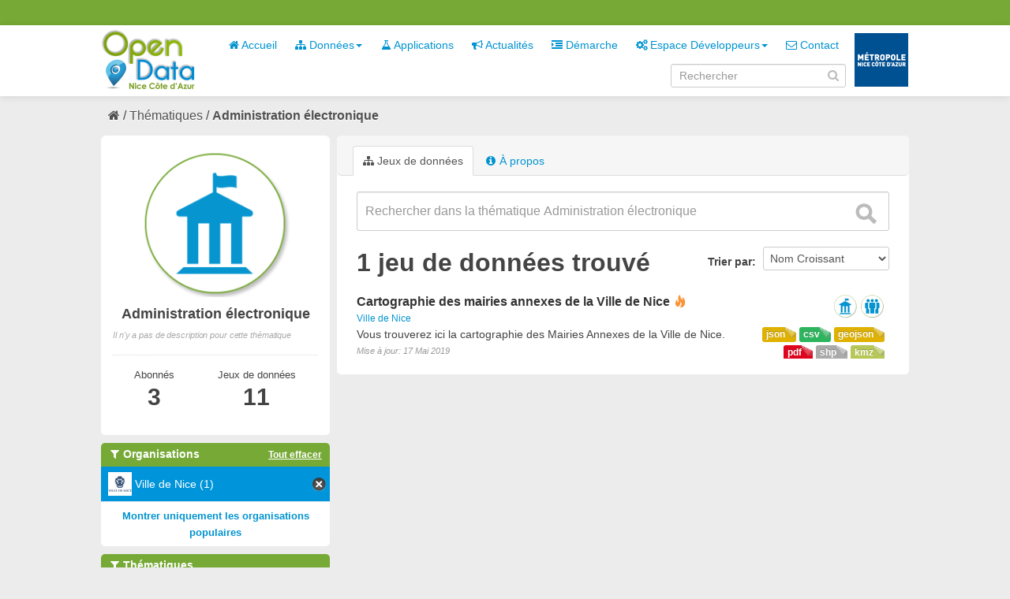

--- FILE ---
content_type: text/html; charset=utf-8
request_url: https://opendata.nicecotedazur.org/data/group/2172ba0f-5f9c-42f7-9722-9b47d002a3bb?tags=sig&_organization_limit=0&tags=shape&organization=ville-de-nice&res_format=shp&tags=mairie+annexe&tags=nice
body_size: 4440
content:
<!DOCTYPE html>
<!--[if IE 7]> <html lang="fr" class="ie ie7"> <![endif]-->
<!--[if IE 8]> <html lang="fr" class="ie ie8"> <![endif]-->
<!--[if IE 9]> <html lang="fr" class="ie9"> <![endif]-->
<!--[if gt IE 8]><!--> <html lang="fr"> <!--<![endif]-->
  <head>
    <!--[if lte ie 8]><script type="text/javascript" src="/data/fanstatic/vendor/:version:2014-07-29T15:57:18/html5.min.js"></script><![endif]-->
<link rel="stylesheet" type="text/css" href="/data/fanstatic/vendor/:version:2014-07-29T15:57:18/select2/select2.min.css" />
<link rel="stylesheet" type="text/css" href="/data/fanstatic/css/:version:2014-10-23T17:09:05/metropole.css" />
<!--[if ie 7]><link rel="stylesheet" type="text/css" href="/data/fanstatic/vendor/:version:2014-07-29T15:57:18/font-awesome/css/font-awesome-ie7.min.css" /><![endif]-->
<link rel="stylesheet" type="text/css" href="/data/fanstatic/vendor/:version:2014-07-29T15:57:18/jquery-ui/css/jquery-ui.min.css" />

    <meta charset="utf-8" />
      <meta name="generator" content="ckan 2.2a" />
    <title>Administration électronique - Metropole de NICE</title>

    
    
  <link rel="shortcut icon" href="/data/images/icons/favicon.ico" />
    
  <link rel="alternate" type="application/atom+xml" title="Metropole de NICE - Jeux de données  du groupe : Administration électronique" href="/data/feeds/group/administration-electronique.atom" />
<link rel="alternate" type="application/atom+xml" title="Metropole de NICE - Historique récent des révisions" href="/data/revision/list?days=1&amp;format=atom" />

      
    

    
      
      
    
    
  </head>

  
  <body data-site-root="http://opendata.nicecotedazur.org/data/" data-locale-root="http://opendata.nicecotedazur.org/data/" data-api-root="">

    
    

  <header class="account-masthead">
    <div class="container">
      
        <nav class="account not-authed">
          <ul class="unstyled">
            
            <!--<li><a href="/data/user/login">Connexion</a></li>
            <li><a class="sub" href="/data/user/register">S&#39;inscrire</a></li>-->
            <!-- <li><a href="http://opendata.nicecotedazur.org/site//flux-rss.xml" title="Flux RSS"><i class="icon-rss"></i></a></li> -->
             <!--
             

             
                    <li class="language-selector">
                        <a href="/data/fr/group/2172ba0f-5f9c-42f7-9722-9b47d002a3bb?tags=sig&amp;_organization_limit=0&amp;tags=shape&amp;organization=ville-de-nice&amp;res_format=shp&amp;tags=mairie+annexe&amp;tags=nice" title="Français"><img src="/data/images/fr.jpg" alt="Langue française"/></a>
                    </li>
                    <li class="language-selector">
                        <a href="/data/en/group/2172ba0f-5f9c-42f7-9722-9b47d002a3bb?tags=sig&amp;_organization_limit=0&amp;tags=shape&amp;organization=ville-de-nice&amp;res_format=shp&amp;tags=mairie+annexe&amp;tags=nice" title="English"><img src="/data/images/en.jpg" alt="English language" style="opacity: 0.6;"/></a>
                    </li>
             -->
            
          </ul>
        </nav>
      
    </div>
  </header>

<header class="masthead">
  
  
  
  <div class="container">
    
    <hgroup class="header-image">

      
        
          <a class="logo" href="/data/"><img src="/data/base/images/logo.png" alt="Metropole de NICE Logo" title="Metropole de NICE Logo" /></a>
        
      

    </hgroup>

    <div class="content">
      <div class="menus">
        
          <nav class="section navigation">
            <ul class="nav nav-pills">
              
              
                
              
              <li><a href="/data/"><i class="icon-home"></i> Accueil</a></li><li class="dropdown "><a href="#" class="dropdown-toggle" data-toggle="dropdown"><i class="icon-sitemap"></i> Données<b class="caret"></b></a><ul class="dropdown-menu"><li><a href="/data/dataset"><i class="icon-sitemap"></i> Tous les jeux de données</a></li><li><a href="/data/organization"><i class="icon-building"></i> Par organisation</a></li><li><a href="/data/group"><i class="icon-tags"></i> Par thématique</a></li></ul></li><li><a href="/data/applications"><i class="icon-beaker"></i> Applications</a></li><li><a href="/data/news"><i class="icon-bullhorn"></i> Actualités</a></li><li><a href="/data/demarche"><i class="icon-indent-right"></i> Démarche</a></li><li class="dropdown "><a href="#" class="dropdown-toggle" data-toggle="dropdown"><i class="icon-cogs"></i> Espace Développeurs<b class="caret"></b></a><ul class="dropdown-menu"><li><a href="/data/developers">Présentation</a></li><li><a href="/data/user/login">Se connecter</a></li></ul></li><li><a href="/data/contact"><i class="icon-envelope-alt"></i> Contact</a></li>
              

              <!--
              ('organizations_index', _('Organizations')),
                ('group_index', _('Groups')),
                ('about', _('About')),
              -->
            </ul>
          </nav>
        
        <br />
        
          <form class="section site-search simple-input form-inline" action="/data/dataset" method="get" name="form_search">
            <div class="field">
              <label for="field-sitewide-search">Rechercher des jeux de données</label>
              <input id="field-sitewide-search" type="text" value="" name="q" placeholder="Rechercher" />
              <i onclick="document.forms['form_search'].submit(); " class="icon-search" id="validate-search-header"></i>
            </div>
          </form>
        
      </div>

    </div>
    <div class="logo_metropole">
      <a href="http://www.nicecotedazur.org/"><img src="/data/images/logo_metropole.png" title="" /></a>
    </div>
  </div>
</header>

  
    <div role="main">
      <div id="content" class="container">
        
          
            
            <div class="flash-messages">
              
            </div>
          

          
            <div class="toolbar">
              
                
              
              
                
                  <ol class="breadcrumb">
                    
<!-- Snippet snippets/home_breadcrumb_item.html start -->

<li class="home"><a href="/data/"><i class="icon-home"></i><span> Accueil</span></a></li>
<!-- Snippet snippets/home_breadcrumb_item.html end -->

                    
  <li><a href="/data/group">Thématiques</a></li>
  <li class="active"><a class=" active" href="/data/group/administration-electronique">Administration électronique</a></li>

                  </ol>
                
              
            </div>
          

          <div class="wrapper">

            
              <div class="btn-group actions">
                
  
  

              </div>
            

            
            
            

            
              <div class="primary">
                
                
  <section class="module">
    
      <header class="module-content page-header">
        <ul class="nav nav-tabs">
          
            <li class="active"><a href="/data/group/administration-electronique"><i class="icon-sitemap"></i> Jeux de données</a></li>
            
            <li><a href="/data/group/about/administration-electronique"><i class="icon-info-sign"></i> À propos</a></li>
          
        </ul>
      </header>
    
    <div class="module-content">
        
  
    
    
<!-- Snippet snippets/search_form.html start -->





  



<form class="search-form" method="get" data-module="select-switch">

  

    <div class="search-input control-group search-giant">
      <input type="text" class="search" name="q" value="" autocomplete="off" placeholder="Rechercher dans la thématique Administration électronique">
      <button type="submit" value="search">
        <i class="icon-search"></i>
        <span>Envoyer</span>
      </button>
    </div>
  

  
    
  

  
    
      <div class="form-select control-group control-order-by">
        <label for="field-order-by">Trier par</label>
        <select id="field-order-by" name="sort">
          
            
              <option value="name asc">Nom Croissant</option>
            
          
            
              <option value="name desc">Nom Décroissant</option>
            
          
            
              <option value="metadata_modified desc">Modifié le</option>
            
          
        </select>
        <button class="btn js-hide" type="submit">Go</button>
      </div>
    
  

  
    
      <h2>
<!-- Snippet snippets/search_result_text.html start -->


  
  
  
  

1 jeu de données trouvé
<!-- Snippet snippets/search_result_text.html end -->
</h2>
    
  

  
    
      <p class="filter-list">
        
      </p>
    
  

</form>




<!-- Snippet snippets/search_form.html end -->

  
  
    
      
<!-- Snippet snippets/package_list.html start -->


  <ul class="dataset-list unstyled">
    
      
<!-- Snippet snippets/package_item.html start -->






<li class="dataset-item">
  
    <div class="dataset-content">
      <h3 class="dataset-heading">
        
        <a href="/data/dataset/cartographie-des-mairies-annexes-de-la-ville-de-nice">Cartographie des mairies annexes de la Ville de Nice</a>
        
        
<!-- Snippet snippets/popular.html start -->


<span class="popular ckan-icon ckan-icon-flame" title="2 vues récentes" xmlns="http://www.w3.org/1999/xhtml">Populaire</span>

<!-- Snippet snippets/popular.html end -->


      </h3>
      
        <span class="dataset-organization">
           <a href="/data/organization/ville-de-nice">Ville de Nice</a>
        </span>
      
      
      <div class="dataset-group">
      
        
        
            <span class="dataset-group-image">
                <a href="/data/group/administration-electronique"><img src="http://opendata.nicecotedazur.org/data/images/themes/administration_30.png" alt="administration-electronique"  title="Administration électronique" width="30"/></a>
            </span>
        
      
        
        
            <span class="dataset-group-image">
                <a href="/data/group/citoyennete"><img src="http://opendata.nicecotedazur.org/data/images/themes/citoyennete_30.png" alt="citoyennete"  title="Citoyenneté" width="30"/></a>
            </span>
        
      
      </div>
      
      <ul class="dataset-resources format unstyled">
        
          <li>
            <a href="/data/dataset/cartographie-des-mairies-annexes-de-la-ville-de-nice" class="label label-format" property="dc:format" data-format="geojson">geojson</a>
          </li>
        
          <li>
            <a href="/data/dataset/cartographie-des-mairies-annexes-de-la-ville-de-nice" class="label label-format" property="dc:format" data-format="csv">csv</a>
          </li>
        
          <li>
            <a href="/data/dataset/cartographie-des-mairies-annexes-de-la-ville-de-nice" class="label label-format" property="dc:format" data-format="json">json</a>
          </li>
        
          <li>
            <a href="/data/dataset/cartographie-des-mairies-annexes-de-la-ville-de-nice" class="label label-format" property="dc:format" data-format="kmz">kmz</a>
          </li>
        
          <li>
            <a href="/data/dataset/cartographie-des-mairies-annexes-de-la-ville-de-nice" class="label label-format" property="dc:format" data-format="shp">shp</a>
          </li>
        
          <li>
            <a href="/data/dataset/cartographie-des-mairies-annexes-de-la-ville-de-nice" class="label label-format" property="dc:format" data-format="pdf">pdf</a>
          </li>
        
      </ul>
      

      
        <div class="dataset-note">Vous trouverez ici la cartographie des Mairies Annexes de la Ville de Nice.
</div>
      
    </div>
    <span class="modified-date">Mise à jour:  17 Mai 2019</span>
  
</li>
<!-- Snippet snippets/package_item.html end -->

    
  </ul>

<!-- Snippet snippets/package_list.html end -->

    
  
  
    
  

    </div>
  </section>

              </div>
            

            
              <aside class="secondary">
                
                
  
  <div class="module context-info">
    <section class="module-content">
      <div class="image">
        <a href="">
          <img src="http://opendata.nicecotedazur.org/data/images/themes/administration.png" width="190" height="118" alt="administration-electronique" />
        </a>
      </div>
      <h1 class="heading">Administration électronique</h1>
      
        <p class="empty">Il n&#39;y a pas de description pour cette thématique</p>
      
      <div class="nums">
        <dl class="sm">
          <dt>Abonnés</dt>
          <dd><span>3<span></dd>
        </dl>
       <dl class="md">
          <dt>Jeux de données</dt>
          <dd><span>11<span></dd>
        </dl>
      </div>
      <div class="follow_button">
        
      </div>
    </section>
  </div>

  
    
<!-- Snippet snippets/facet_list.html start -->


  
    <section class="module module-narrow module-shallow">
      <h2 class="module-heading">
        <i class="icon-medium icon-filter"></i>
        Organisations
        
        
            
                <a href="/data/group/2172ba0f-5f9c-42f7-9722-9b47d002a3bb?tags=sig&amp;_organization_limit=0&amp;tags=shape&amp;res_format=shp&amp;tags=mairie+annexe&amp;tags=nice" class="action">Tout effacer</a>
                
            
        
      </h2>
      
        <nav>
          <ul class="unstyled nav nav-simple nav-facet">
            
              
              
              
              
                <li class="nav-item active">
                  <a href="/data/group/2172ba0f-5f9c-42f7-9722-9b47d002a3bb?tags=sig&amp;_organization_limit=0&amp;tags=shape&amp;res_format=shp&amp;tags=mairie+annexe&amp;tags=nice">
                    
                      <img src="http://opendata.nicecotedazur.org/data/images/organisations/nice_30.png" alt="Ville de Nice" title="Ville de Nice" width="30" />
                    
                    <span>Ville de Nice (1)</span>
                  </a>
                </li>
            
          </ul>
        </nav>
        <p class="module-footer">
          
            <a href="/data/group/2172ba0f-5f9c-42f7-9722-9b47d002a3bb?tags=sig&amp;tags=shape&amp;organization=ville-de-nice&amp;res_format=shp&amp;tags=mairie+annexe&amp;tags=nice" class="read-more">Montrer uniquement les organisations populaires</a>
          
        </p>
      
    </section>
  

<!-- Snippet snippets/facet_list.html end -->

  
    
<!-- Snippet snippets/facet_list.html start -->


  
    <section class="module module-narrow module-shallow">
      <h2 class="module-heading">
        <i class="icon-medium icon-filter"></i>
        Thématiques
        
        
            
        
            
        
      </h2>
      
        <nav>
          <ul class="unstyled nav nav-simple nav-facet">
            
              
              
              
              
                <li class="nav-item">
                  <a href="/data/group/2172ba0f-5f9c-42f7-9722-9b47d002a3bb?tags=sig&amp;groups=citoyennete&amp;_organization_limit=0&amp;tags=shape&amp;organization=ville-de-nice&amp;res_format=shp&amp;tags=mairie+annexe&amp;tags=nice">
                    
                      <img src="http://opendata.nicecotedazur.org/data/images/themes/citoyennete_30.png" alt="Citoyenneté" title="Citoyenneté" width="30" />
                    
                    <span>Citoyenneté (1)</span>
                  </a>
                </li>
            
              
              
              
              
                <li class="nav-item">
                  <a href="/data/group/2172ba0f-5f9c-42f7-9722-9b47d002a3bb?tags=sig&amp;_organization_limit=0&amp;groups=administration-electronique&amp;tags=shape&amp;organization=ville-de-nice&amp;res_format=shp&amp;tags=mairie+annexe&amp;tags=nice">
                    
                      <img src="http://opendata.nicecotedazur.org/data/images/themes/administration_30.png" alt="Administration électronique" title="Administration électronique" width="30" />
                    
                    <span>Administration électronique (1)</span>
                  </a>
                </li>
            
          </ul>
        </nav>
        <p class="module-footer">
          
            
            
              
            
            <a href="/data/group/2172ba0f-5f9c-42f7-9722-9b47d002a3bb?tags=sig&amp;_organization_limit=0&amp;tags=shape&amp;organization=ville-de-nice&amp;res_format=shp&amp;tags=mairie+annexe&amp;tags=nice&amp;_groups_limit=0" class="read-more">Montrer plus de thématiques</a>
          
        </p>
      
    </section>
  

<!-- Snippet snippets/facet_list.html end -->

  
    
<!-- Snippet snippets/facet_list.html start -->


  
    <section class="module module-narrow module-shallow">
      <h2 class="module-heading">
        <i class="icon-medium icon-filter"></i>
        Mots-clés
        
        
            
                <a href="/data/group/2172ba0f-5f9c-42f7-9722-9b47d002a3bb?_organization_limit=0&amp;organization=ville-de-nice&amp;res_format=shp" class="action">Tout effacer</a>
                
            
        
            
        
            
        
            
        
            
        
            
        
      </h2>
      
        <nav>
          <ul class="unstyled nav nav-simple nav-facet">
            
              
              
              
              
                <li class="nav-item active">
                  <a href="/data/group/2172ba0f-5f9c-42f7-9722-9b47d002a3bb?_organization_limit=0&amp;tags=shape&amp;organization=ville-de-nice&amp;res_format=shp&amp;tags=mairie+annexe&amp;tags=nice">
                    
                    <span>sig (1)</span>
                  </a>
                </li>
            
              
              
              
              
                <li class="nav-item active">
                  <a href="/data/group/2172ba0f-5f9c-42f7-9722-9b47d002a3bb?tags=sig&amp;_organization_limit=0&amp;organization=ville-de-nice&amp;res_format=shp&amp;tags=mairie+annexe&amp;tags=nice">
                    
                    <span>shape (1)</span>
                  </a>
                </li>
            
              
              
              
              
                <li class="nav-item active">
                  <a href="/data/group/2172ba0f-5f9c-42f7-9722-9b47d002a3bb?tags=sig&amp;_organization_limit=0&amp;tags=shape&amp;organization=ville-de-nice&amp;res_format=shp&amp;tags=mairie+annexe">
                    
                    <span>nice (1)</span>
                  </a>
                </li>
            
              
              
              
              
                <li class="nav-item active">
                  <a href="/data/group/2172ba0f-5f9c-42f7-9722-9b47d002a3bb?tags=sig&amp;_organization_limit=0&amp;tags=shape&amp;organization=ville-de-nice&amp;res_format=shp&amp;tags=nice">
                    
                    <span>mairie annexe (1)</span>
                  </a>
                </li>
            
              
              
              
              
                <li class="nav-item">
                  <a href="/data/group/2172ba0f-5f9c-42f7-9722-9b47d002a3bb?tags=sig&amp;tags=mairie&amp;_organization_limit=0&amp;tags=shape&amp;organization=ville-de-nice&amp;res_format=shp&amp;tags=mairie+annexe&amp;tags=nice">
                    
                    <span>mairie (1)</span>
                  </a>
                </li>
            
              
              
              
              
                <li class="nav-item">
                  <a href="/data/group/2172ba0f-5f9c-42f7-9722-9b47d002a3bb?tags=sig&amp;_organization_limit=0&amp;tags=shape&amp;organization=ville-de-nice&amp;tags=localisation&amp;res_format=shp&amp;tags=mairie+annexe&amp;tags=nice">
                    
                    <span>localisation (1)</span>
                  </a>
                </li>
            
          </ul>
        </nav>
        <p class="module-footer">
          
            
            
              
            
            <a href="/data/group/2172ba0f-5f9c-42f7-9722-9b47d002a3bb?tags=sig&amp;_organization_limit=0&amp;tags=shape&amp;organization=ville-de-nice&amp;res_format=shp&amp;tags=mairie+annexe&amp;tags=nice&amp;_tags_limit=0" class="read-more">Montrer plus de mots-clés</a>
          
        </p>
      
    </section>
  

<!-- Snippet snippets/facet_list.html end -->

  
    
<!-- Snippet snippets/facet_list.html start -->


  
    <section class="module module-narrow module-shallow">
      <h2 class="module-heading">
        <i class="icon-medium icon-filter"></i>
        Formats
        
        
            
                <a href="/data/group/2172ba0f-5f9c-42f7-9722-9b47d002a3bb?tags=sig&amp;_organization_limit=0&amp;tags=shape&amp;organization=ville-de-nice&amp;tags=mairie+annexe&amp;tags=nice" class="action">Tout effacer</a>
                
            
        
            
        
            
        
            
        
            
        
            
        
      </h2>
      
        <nav>
          <ul class="unstyled nav nav-simple nav-facet">
            
              
              
              
              
                <li class="nav-item active">
                  <a href="/data/group/2172ba0f-5f9c-42f7-9722-9b47d002a3bb?tags=sig&amp;_organization_limit=0&amp;tags=shape&amp;organization=ville-de-nice&amp;tags=mairie+annexe&amp;tags=nice">
                    
                    <span>shp (1)</span>
                  </a>
                </li>
            
              
              
              
              
                <li class="nav-item">
                  <a href="/data/group/2172ba0f-5f9c-42f7-9722-9b47d002a3bb?tags=sig&amp;_organization_limit=0&amp;tags=shape&amp;organization=ville-de-nice&amp;res_format=shp&amp;tags=mairie+annexe&amp;res_format=kmz&amp;tags=nice">
                    
                    <span>kmz (1)</span>
                  </a>
                </li>
            
              
              
              
              
                <li class="nav-item">
                  <a href="/data/group/2172ba0f-5f9c-42f7-9722-9b47d002a3bb?tags=sig&amp;_organization_limit=0&amp;tags=shape&amp;organization=ville-de-nice&amp;res_format=shp&amp;res_format=geojson&amp;tags=mairie+annexe&amp;tags=nice">
                    
                    <span>geojson (1)</span>
                  </a>
                </li>
            
              
              
              
              
                <li class="nav-item">
                  <a href="/data/group/2172ba0f-5f9c-42f7-9722-9b47d002a3bb?tags=sig&amp;_organization_limit=0&amp;res_format=PDF&amp;tags=shape&amp;organization=ville-de-nice&amp;res_format=shp&amp;tags=mairie+annexe&amp;tags=nice">
                    
                    <span>PDF (1)</span>
                  </a>
                </li>
            
              
              
              
              
                <li class="nav-item">
                  <a href="/data/group/2172ba0f-5f9c-42f7-9722-9b47d002a3bb?tags=sig&amp;_organization_limit=0&amp;res_format=JSON&amp;tags=shape&amp;organization=ville-de-nice&amp;res_format=shp&amp;tags=mairie+annexe&amp;tags=nice">
                    
                    <span>JSON (1)</span>
                  </a>
                </li>
            
              
              
              
              
                <li class="nav-item">
                  <a href="/data/group/2172ba0f-5f9c-42f7-9722-9b47d002a3bb?tags=sig&amp;_organization_limit=0&amp;tags=shape&amp;organization=ville-de-nice&amp;res_format=CSV&amp;res_format=shp&amp;tags=mairie+annexe&amp;tags=nice">
                    
                    <span>CSV (1)</span>
                  </a>
                </li>
            
          </ul>
        </nav>
        <p class="module-footer">
          
            
            
              
            
            <a href="/data/group/2172ba0f-5f9c-42f7-9722-9b47d002a3bb?tags=sig&amp;_organization_limit=0&amp;tags=shape&amp;organization=ville-de-nice&amp;res_format=shp&amp;tags=mairie+annexe&amp;tags=nice&amp;_res_format_limit=0" class="read-more">Montrer plus de formats</a>
          
        </p>
      
    </section>
  

<!-- Snippet snippets/facet_list.html end -->

  
    
<!-- Snippet snippets/facet_list.html start -->


  

<!-- Snippet snippets/facet_list.html end -->

  

              </aside>
            
          </div>
        
      </div>
    </div>
  
    <footer class="site-footer">
  <div class="container">
    
      <nav class="footer-links row-fluid">
        
          <ul class="unstyled row-fluid">
            
              
              <li><a href="http://opendata.nicecotedazur.org/site/flux-rss.xml" title="Flux RSS"><i class="icon-rss"></i>  RSS</a></li>
              <li><a href="http://opendata.nicecotedazur.org/site/mentions">Mentions légales</a></li>
              <li><a href="http://opendata.nicecotedazur.org/site/cgu">CGU</a></li>
              <li><a href="http://opendata.nicecotedazur.org/site/partners">Partenaires</a></li>
              <li><a href="http://opendata.nicecotedazur.org/site/faq">FAQ</a></li>
              <li><a href="http://opendata.nicecotedazur.org/site/sitemap">Plan du site</a></li>
              <li><a href="http://opendata.nicecotedazur.org/site/contact">Contact</a></li>
              <li><a title="" href="http://www.nicecotedazur.org/">Site web Métropole</a></li>
            
          </ul>
        
      </nav>

    
  </div>

  
    
  
</footer>
  
    
    
    
        
    
  
      <script type="text/javascript" src="/data/scripts/matomo.js"></script>
    

      
  <script>document.getElementsByTagName('html')[0].className += ' js';</script>
<script type="text/javascript" src="/data/fanstatic/vendor/:version:2014-07-29T15:57:18/jquery.min.js"></script>
<script type="text/javascript" src="/data/fanstatic/vendor/:version:2014-07-29T15:57:18/:bundle:bootstrap/js/bootstrap.min.js;jed.min.js;jquery-ui/js/jquery-ui.min.js;autocomplete-search.js;select2/select2.min.js"></script>
<script type="text/javascript" src="/data/fanstatic/base/:version:2014-06-24T17:09:38/:bundle:plugins/jquery.inherit.min.js;plugins/jquery.proxy-all.min.js;plugins/jquery.url-helpers.min.js;plugins/jquery.date-helpers.min.js;plugins/jquery.cookie.js;plugins/jquery.slug.min.js;plugins/jquery.slug-preview.min.js;plugins/jquery.truncator.min.js;plugins/jquery.form-warning.min.js;sandbox.min.js;module.min.js;pubsub.min.js;client.min.js;notify.min.js;i18n.min.js;main.min.js;modules/select-switch.min.js;modules/slug-preview.min.js;modules/basic-form.min.js;modules/confirm-action.min.js;modules/confirm-licence.js;modules/api-info.min.js;modules/autocomplete.min.js;modules/custom-fields.min.js;modules/related-item.min.js;modules/data-viewer.min.js;modules/resource-form.min.js;modules/resource-upload-field.min.js;modules/resource-reorder.js;modules/follow.min.js;modules/activity-stream.min.js;modules/dashboard.min.js;modules/media-grid.js;modules/table-toggle-more.min.js"></script>
<script type="text/javascript" src="/data/fanstatic/base/:version:2014-06-24T17:09:38/tracking.min.js"></script></body>
</html>